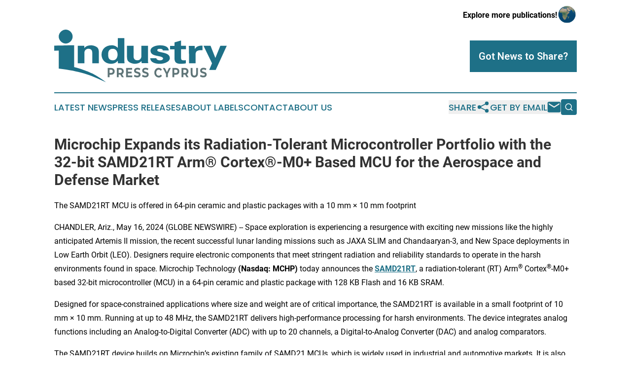

--- FILE ---
content_type: text/html;charset=utf-8
request_url: https://www.industrypresscyprus.com/article/712073224-microchip-expands-its-radiation-tolerant-microcontroller-portfolio-with-the-32-bit-samd21rt-arm-cortex-m0-based-mcu-for-the-aerospace-and-defense
body_size: 7669
content:
<!DOCTYPE html>
<html lang="en">
<head>
  <title>Microchip Expands its Radiation-Tolerant Microcontroller Portfolio with the 32-bit SAMD21RT Arm® Cortex®-M0+ Based MCU for the Aerospace and Defense Market | Industry Press Cyprus</title>
  <meta charset="utf-8">
  <meta name="viewport" content="width=device-width, initial-scale=1">
    <meta name="description" content="Industry Press Cyprus is an online news publication focusing on industries in the Cyprus: Your best source on industries and services news from Cyprus">
    <link rel="icon" href="https://cdn.newsmatics.com/agp/sites/industrypresscyprus-favicon-1.png" type="image/png">
  <meta name="csrf-token" content="4rhdAK-cs9fwVbfB4Wi74eYrJQQ_bGMlsdtbOnKRy5s=">
  <meta name="csrf-param" content="authenticity_token">
  <link href="/css/styles.min.css?v1d0b8e25eaccc1ca72b30a2f13195adabfa54991" rel="stylesheet" data-turbo-track="reload">
  <link rel="stylesheet" href="/plugins/vanilla-cookieconsent/cookieconsent.css?v1d0b8e25eaccc1ca72b30a2f13195adabfa54991">
  
<style type="text/css">
    :root {
        --color-primary-background: rgba(30, 112, 135, 0.3);
        --color-primary: #1E7087;
        --color-secondary: #5F7578;
    }
</style>

  <script type="importmap">
    {
      "imports": {
          "adController": "/js/controllers/adController.js?v1d0b8e25eaccc1ca72b30a2f13195adabfa54991",
          "alertDialog": "/js/controllers/alertDialog.js?v1d0b8e25eaccc1ca72b30a2f13195adabfa54991",
          "articleListController": "/js/controllers/articleListController.js?v1d0b8e25eaccc1ca72b30a2f13195adabfa54991",
          "dialog": "/js/controllers/dialog.js?v1d0b8e25eaccc1ca72b30a2f13195adabfa54991",
          "flashMessage": "/js/controllers/flashMessage.js?v1d0b8e25eaccc1ca72b30a2f13195adabfa54991",
          "gptAdController": "/js/controllers/gptAdController.js?v1d0b8e25eaccc1ca72b30a2f13195adabfa54991",
          "hamburgerController": "/js/controllers/hamburgerController.js?v1d0b8e25eaccc1ca72b30a2f13195adabfa54991",
          "labelsDescription": "/js/controllers/labelsDescription.js?v1d0b8e25eaccc1ca72b30a2f13195adabfa54991",
          "searchController": "/js/controllers/searchController.js?v1d0b8e25eaccc1ca72b30a2f13195adabfa54991",
          "videoController": "/js/controllers/videoController.js?v1d0b8e25eaccc1ca72b30a2f13195adabfa54991",
          "navigationController": "/js/controllers/navigationController.js?v1d0b8e25eaccc1ca72b30a2f13195adabfa54991"          
      }
    }
  </script>
  <script>
      (function(w,d,s,l,i){w[l]=w[l]||[];w[l].push({'gtm.start':
      new Date().getTime(),event:'gtm.js'});var f=d.getElementsByTagName(s)[0],
      j=d.createElement(s),dl=l!='dataLayer'?'&l='+l:'';j.async=true;
      j.src='https://www.googletagmanager.com/gtm.js?id='+i+dl;
      f.parentNode.insertBefore(j,f);
      })(window,document,'script','dataLayer','GTM-KGCXW2X');
  </script>

  <script>
    window.dataLayer.push({
      'cookie_settings': 'delta'
    });
  </script>
</head>
<body class="df-5 is-subpage">
<noscript>
  <iframe src="https://www.googletagmanager.com/ns.html?id=GTM-KGCXW2X"
          height="0" width="0" style="display:none;visibility:hidden"></iframe>
</noscript>
<div class="layout">

  <!-- Top banner -->
  <div class="max-md:hidden w-full content universal-ribbon-inner flex justify-end items-center">
    <a href="https://www.affinitygrouppublishing.com/" target="_blank" class="brands">
      <span class="font-bold text-black">Explore more publications!</span>
      <div>
        <img src="/images/globe.png" height="40" width="40" class="icon-globe"/>
      </div>
    </a>
  </div>
  <header data-controller="hamburger">
  <div class="content">
    <div class="header-top">
      <div class="flex gap-2 masthead-container justify-between items-center">
        <div class="mr-4 logo-container">
          <a href="/">
              <img src="https://cdn.newsmatics.com/agp/sites/industrypresscyprus-logo-1.svg" alt="Industry Press Cyprus"
                class="max-md:!h-[60px] lg:!max-h-[115px]" height="122"
                width="auto" />
          </a>
        </div>
        <button class="hamburger relative w-8 h-6">
          <span aria-hidden="true"
            class="block absolute h-[2px] w-9 bg-[--color-primary] transform transition duration-500 ease-in-out -translate-y-[15px]"></span>
          <span aria-hidden="true"
            class="block absolute h-[2px] w-7 bg-[--color-primary] transform transition duration-500 ease-in-out translate-x-[7px]"></span>
          <span aria-hidden="true"
            class="block absolute h-[2px] w-9 bg-[--color-primary] transform transition duration-500 ease-in-out translate-y-[15px]"></span>
        </button>
        <a href="/submit-news" class="max-md:hidden button button-upload-content button-primary w-fit">
          <span>Got News to Share?</span>
        </a>
      </div>
      <!--  Screen size line  -->
      <div class="absolute bottom-0 -ml-[20px] w-screen h-[1px] bg-[--color-primary] z-50 md:hidden">
      </div>
    </div>
    <!-- Navigation bar -->
    <div class="navigation is-hidden-on-mobile" id="main-navigation">
      <div class="w-full md:hidden">
        <div data-controller="search" class="relative w-full">
  <div data-search-target="form" class="relative active">
    <form data-action="submit->search#performSearch" class="search-form">
      <input type="text" name="query" placeholder="Search..." data-search-target="input" class="search-input md:hidden" />
      <button type="button" data-action="click->search#toggle" data-search-target="icon" class="button-search">
        <img height="18" width="18" src="/images/search.svg" />
      </button>
    </form>
  </div>
</div>

      </div>
      <nav class="navigation-part">
          <a href="/latest-news" class="nav-link">
            Latest News
          </a>
          <a href="/press-releases" class="nav-link">
            Press Releases
          </a>
          <a href="/about-labels" class="nav-link">
            About Labels
          </a>
          <a href="/contact" class="nav-link">
            Contact
          </a>
          <a href="/about" class="nav-link">
            About Us
          </a>
      </nav>
      <div class="w-full md:w-auto md:justify-end">
        <div data-controller="navigation" class="header-actions hidden">
  <button class="nav-link flex gap-1 items-center" onclick="window.ShareDialog.openDialog()">
    <span data-navigation-target="text">
      Share
    </span>
    <span class="icon-share"></span>
  </button>
  <button onclick="window.AlertDialog.openDialog()" class="nav-link nav-link-email flex items-center gap-1.5">
    <span data-navigation-target="text">
      Get by Email
    </span>
    <span class="icon-mail"></span>
  </button>
  <div class="max-md:hidden">
    <div data-controller="search" class="relative w-full">
  <div data-search-target="form" class="relative active">
    <form data-action="submit->search#performSearch" class="search-form">
      <input type="text" name="query" placeholder="Search..." data-search-target="input" class="search-input md:hidden" />
      <button type="button" data-action="click->search#toggle" data-search-target="icon" class="button-search">
        <img height="18" width="18" src="/images/search.svg" />
      </button>
    </form>
  </div>
</div>

  </div>
</div>

      </div>
      <a href="/submit-news" class="md:hidden uppercase button button-upload-content button-primary w-fit">
        <span>Got News to Share?</span>
      </a>
      <a href="https://www.affinitygrouppublishing.com/" target="_blank" class="nav-link-agp">
        Explore more publications!
        <img src="/images/globe.png" height="35" width="35" />
      </a>
    </div>
  </div>
</header>

  <div id="main-content" class="content">
    <div id="flash-message"></div>
    <h1>Microchip Expands its Radiation-Tolerant Microcontroller Portfolio with the 32-bit SAMD21RT Arm® Cortex®-M0+ Based MCU for the Aerospace and Defense Market</h1>
<div class="press-release">
  <h2>The SAMD21RT MCU is offered in 64-pin ceramic and plastic packages with a 10 mm &#xD7; 10 mm footprint</h2>
      <p align="left">CHANDLER, Ariz., May  16, 2024  (GLOBE NEWSWIRE) -- Space exploration is experiencing a resurgence with exciting new missions like the highly anticipated Artemis II mission, the recent successful lunar landing missions such as JAXA SLIM and Chandaaryan-3, and New Space deployments in Low Earth Orbit (LEO). Designers require electronic components that meet stringent radiation and reliability standards to operate in the harsh environments found in space. Microchip Technology <strong>(Nasdaq: MCHP)</strong> today announces the <a href="https://www.microchip.com/en-us/product/samd21rt" rel="nofollow" target="_blank"><strong>SAMD21RT</strong></a>, a radiation-tolerant (RT) Arm<sup>&#xAE;</sup> Cortex<sup>&#xAE;</sup>-M0+ based 32-bit microcontroller (MCU) in a 64-pin ceramic and plastic package with 128 KB Flash and 16 KB SRAM.<br></p>          <p>Designed for space-constrained applications where size and weight are of critical importance, the SAMD21RT is available in a small footprint of 10 mm &#xD7; 10 mm. Running at up to 48 MHz, the SAMD21RT delivers high-performance processing for harsh environments. The device integrates analog functions including an Analog-to-Digital Converter (ADC) with up to 20 channels, a Digital-to-Analog Converter (DAC) and analog comparators.</p>          <p>The SAMD21RT device builds on Microchip&#x2019;s existing family of SAMD21 MCUs, which is widely used in industrial and automotive markets. It is also based on Commercial-Off-The-Shelf (COTS) devices, which significantly simplifies the design process when transitioning to a radiation-tolerant device as the design remains pinout compatible. Microchip offers a comprehensive system solution for space applications with many devices that can be designed around the SAMD21RT MCU including FPGAs, power and discrete devices, memory products, communication interfaces and oscillators providing a broad range of options across qualification levels.</p>          <p>To withstand harsh environments including radiation and extreme temperatures, the SAMD21RT can operate in temperatures ranging from &#x2212;40&#xB0;C to 125&#xB0;C and provides a high level of radiation tolerance with a Total Ionizing Dose (TID) capability up to 50 krad and Single Event Latch-up (SEL) immunity up to 78 MeV.cm&#xB2;/mg.</p>          <p>&#x201C;The advantage of working with Microchip is that we have the history, knowledge and capability to do the design and testing in house for our radiation-tolerant and radiation-hardened devices,&#x201D; said Bob Vampola, vice president of Microchip&#x2019;s aerospace and defense business unit. &#x201C;We continue to bring newer technologies like Ethernet, AI and ML, which have evolved in the commercial and industrial markets, and improve them with radiation performance to meet the needs of space missions. We also continue to provide higher computing performance and integration of newer technologies into smaller packages, reducing weight and size.&#x201D;</p>          <p>The low-power SAMD21RT features idle and standby sleep modes and sleepwalking peripherals. Other peripherals include a 12-channel Direct Memory Access Controller (DMAC), a 12-channel event system, various Timer/Counters for Control (TCC), a 32-bit Real Time Counter (RTC), a Watchdog Timer (WDT) and a USB 2.0 interface. Communication options include Serial Communication (SERCOM), I<sup>2</sup>C, SPI and LIN.</p>          <p>With tens of thousands of parts in orbit, Microchip has been a significant part of space exploration history and is critical to the missions of today and tomorrow. Its products are on the way to the moon as part of the Artemis program and are contributing to the success of the Space Launch System, Orion Spacecraft, Lunar Gateway, Lunar Lander and next-generation spacesuits. To learn more about Microchip&#x2019;s space heritage, visit the <a href="https://www.microchip.com/en-us/solutions/aerospace-and-defense/space#Heritage" rel="nofollow" target="_blank"><strong>space applications</strong></a> page on the company&#x2019;s website.</p>          <p><strong>Development Tools</strong><br>The SAMD21RT 32-bit MCU is supported by the <a href="https://www.microchip.com/en-us/development-tool/dm320119" rel="nofollow" target="_blank"><strong>SAM D21 Curiosity Nano Evaluation Kit</strong></a>, <a href="https://www.microchip.com/en-us/tools-resources/develop/mplab-x-ide" rel="nofollow" target="_blank"><strong>MPLAB<sup>&#xAE;</sup> X Integrated Development Environment (IDE)</strong></a> and <a href="https://www.microchip.com/en-us/development-tool/PG164150" rel="nofollow" target="_blank"><strong>MPLAB PICkit&#x2122; 5</strong></a> in-circuit debugger/programmer.</p>          <p><strong>Pricing and Availability</strong></p>          <p>The SAMD21RT 32-bit MCU is available in limited sampling upon request. For additional information, contact a <a href="https://www.microchipdirect.com/contact" rel="nofollow" target="_blank"><strong>Microchip sales representative</strong></a>.</p>          <p><strong>Resources</strong></p>          <p>High-res images available through Flickr or editorial contact (feel free to publish):</p>          <ul><li>Application image: <a href="https://www.flickr.com/photos/microchiptechnology/53641199810/sizes/l" rel="nofollow" target="_blank"><strong>www.flickr.com/photos/microchiptechnology/53641199810/sizes/l</strong></a>
</li></ul>          <p>Performance Results:<br>Check pinout compatibility of the devices that you are migrating between.</p>          <p><strong><u>About Microchip Technology</u></strong><strong>:</strong><br>Microchip Technology Inc. is a leading provider of smart, connected and secure embedded control solutions. Its easy-to-use development tools and comprehensive product portfolio enable customers to create optimal designs which reduce risk while lowering total system cost and time to market. The company&#x2019;s solutions serve approximately 125,000 customers across the industrial, automotive, consumer, aerospace and defense, communications and computing markets. Headquartered in Chandler, Arizona, Microchip offers outstanding technical support along with dependable delivery and quality. For more information, visit the Microchip website at <a href="http://www.microchip.com" rel="nofollow" target="_blank"><strong>www.microchip.com</strong></a>.</p>          <p><em>Note: The Microchip name and logo, the Microchip logo and MPLAB are registered trademarks of Microchip Technology Incorporated in the U.S.A. and other countries. PICkit is a trademark of Microchip Technology Inc. in the U.S.A. and other countries. All other trademarks mentioned herein are the property of their respective companies.</em></p>     <table style="border-collapse: collapse; width:100%; border-collapse:collapse ;">
<tr>
<td style="max-width:40%; width:40%; min-width:40%;;vertical-align: top ; vertical-align: bottom ; "><strong>Editorial Contact:</strong></td>
<td style="max-width:60%; width:60%; min-width:60%;;vertical-align: top ; vertical-align: bottom ; "><strong>Reader Inquiries:</strong></td>
</tr>
<tr>
<td style="vertical-align: top ; vertical-align: bottom ; ">Kim Dutton</td>
<td style="vertical-align: top ; vertical-align: bottom ; ">1-888-624-7435</td>
</tr>
<tr>
<td style="vertical-align: top ; vertical-align: bottom ; ">480-792-4386</td>
<td style="vertical-align: top ; vertical-align: bottom ; "><strong>&#xA0;</strong></td>
</tr>
<tr>
<td style="vertical-align: top ; vertical-align: bottom ; "><a href="mailto:kim.dutton@microchip.com" rel="nofollow" target="_blank"><strong>kim.dutton@microchip.com</strong></a></td>
<td style="vertical-align: top ; vertical-align: bottom ; ">&#xA0;</td>
</tr>
</table>     <p> </p> <img class="__GNW8366DE3E__IMG" src="https://www.globenewswire.com/newsroom/ti?nf=OTExNzg4MyM2MjUyODY5IzIwMDQ3NzY="> <br><img src="https://ml.globenewswire.com/media/MGNmMjM1ZmQtOTYyOS00NGIyLThmZGYtMTAyOTU4MGMyMWUwLTEwMTYzNDk=/tiny/Microchip-Technology-Inc-.png" referrerpolicy="no-referrer-when-downgrade"><p><a href="https://www.globenewswire.com/NewsRoom/AttachmentNg/443d82a7-09a7-4ecd-a1b6-6884351a2b14" rel="nofollow"><img src="https://ml.globenewswire.com/media/443d82a7-09a7-4ecd-a1b6-6884351a2b14/small/mchp-logo-vertical-4c-jpg.jpg" border="0" width="150" height="80" alt="Primary Logo"></a></p>
    <p>
  Legal Disclaimer:
</p>
<p>
  EIN Presswire provides this news content "as is" without warranty of any kind. We do not accept any responsibility or liability
  for the accuracy, content, images, videos, licenses, completeness, legality, or reliability of the information contained in this
  article. If you have any complaints or copyright issues related to this article, kindly contact the author above.
</p>
<img class="prtr" src="https://www.einpresswire.com/tracking/article.gif?t=5&a=jc2EA7twSCWrDxqx&i=NtmYWlmm5gorO9oC" alt="">
</div>

  </div>
</div>
<footer class="footer footer-with-line">
  <div class="content flex flex-col">
    <p class="footer-text text-sm mb-4 order-2 lg:order-1">© 1995-2026 Newsmatics Inc. dba Affinity Group Publishing &amp; Industry Press Cyprus. All Rights Reserved.</p>
    <div class="footer-nav lg:mt-2 mb-[30px] lg:mb-0 flex gap-7 flex-wrap justify-center order-1 lg:order-2">
        <a href="/about" class="footer-link">About</a>
        <a href="/archive" class="footer-link">Press Release Archive</a>
        <a href="/submit-news" class="footer-link">Submit Press Release</a>
        <a href="/legal/terms" class="footer-link">Terms &amp; Conditions</a>
        <a href="/legal/dmca" class="footer-link">Copyright/DMCA Policy</a>
        <a href="/legal/privacy" class="footer-link">Privacy Policy</a>
        <a href="/contact" class="footer-link">Contact</a>
    </div>
  </div>
</footer>
<div data-controller="dialog" data-dialog-url-value="/" data-action="click->dialog#clickOutside">
  <dialog
    class="modal-shadow fixed backdrop:bg-black/20 z-40 text-left bg-white rounded-full w-[350px] h-[350px] overflow-visible"
    data-dialog-target="modal"
  >
    <div class="text-center h-full flex items-center justify-center">
      <button data-action="click->dialog#close" type="button" class="modal-share-close-button">
        ✖
      </button>
      <div>
        <div class="mb-4">
          <h3 class="font-bold text-[28px] mb-3">Share us</h3>
          <span class="text-[14px]">on your social networks:</span>
        </div>
        <div class="flex gap-6 justify-center text-center">
          <a href="https://www.facebook.com/sharer.php?u=https://www.industrypresscyprus.com" class="flex flex-col items-center font-bold text-[#4a4a4a] text-sm" target="_blank">
            <span class="h-[55px] flex items-center">
              <img width="40px" src="/images/fb.png" alt="Facebook" class="mb-2">
            </span>
            <span class="text-[14px]">
              Facebook
            </span>
          </a>
          <a href="https://www.linkedin.com/sharing/share-offsite/?url=https://www.industrypresscyprus.com" class="flex flex-col items-center font-bold text-[#4a4a4a] text-sm" target="_blank">
            <span class="h-[55px] flex items-center">
              <img width="40px" height="40px" src="/images/linkedin.png" alt="LinkedIn" class="mb-2">
            </span>
            <span class="text-[14px]">
            LinkedIn
            </span>
          </a>
        </div>
      </div>
    </div>
  </dialog>
</div>

<div data-controller="alert-dialog" data-action="click->alert-dialog#clickOutside">
  <dialog
    class="fixed backdrop:bg-black/20 modal-shadow z-40 text-left bg-white rounded-full w-full max-w-[450px] aspect-square overflow-visible"
    data-alert-dialog-target="modal">
    <div class="flex items-center text-center -mt-4 h-full flex-1 p-8 md:p-12">
      <button data-action="click->alert-dialog#close" type="button" class="modal-close-button">
        ✖
      </button>
      <div class="w-full" data-alert-dialog-target="subscribeForm">
        <img class="w-8 mx-auto mb-4" src="/images/agps.svg" alt="AGPs" />
        <p class="md:text-lg">Get the latest news on this topic.</p>
        <h3 class="dialog-title mt-4">SIGN UP FOR FREE TODAY</h3>
        <form data-action="submit->alert-dialog#submit" method="POST" action="/alerts">
  <input type="hidden" name="authenticity_token" value="4rhdAK-cs9fwVbfB4Wi74eYrJQQ_bGMlsdtbOnKRy5s=">

  <input data-alert-dialog-target="fullnameInput" type="text" name="fullname" id="fullname" autocomplete="off" tabindex="-1">
  <label>
    <input data-alert-dialog-target="emailInput" placeholder="Email address" name="email" type="email"
      value=""
      class="rounded-xs mb-2 block w-full bg-white px-4 py-2 text-gray-900 border-[1px] border-solid border-gray-600 focus:border-2 focus:border-gray-800 placeholder:text-gray-400"
      required>
  </label>
  <div class="text-red-400 text-sm" data-alert-dialog-target="errorMessage"></div>

  <input data-alert-dialog-target="timestampInput" type="hidden" name="timestamp" value="1769009168" autocomplete="off" tabindex="-1">

  <input type="submit" value="Sign Up"
    class="!rounded-[3px] w-full mt-2 mb-4 bg-primary px-5 py-2 leading-5 font-semibold text-white hover:color-primary/75 cursor-pointer">
</form>
<a data-action="click->alert-dialog#close" class="text-black underline hover:no-underline inline-block mb-4" href="#">No Thanks</a>
<p class="text-[15px] leading-[22px]">
  By signing to this email alert, you<br /> agree to our
  <a href="/legal/terms" class="underline text-primary hover:no-underline" target="_blank">Terms & Conditions</a>
</p>

      </div>
      <div data-alert-dialog-target="checkEmail" class="hidden">
        <img class="inline-block w-9" src="/images/envelope.svg" />
        <h3 class="dialog-title">Check Your Email</h3>
        <p class="text-lg mb-12">We sent a one-time activation link to <b data-alert-dialog-target="userEmail"></b>.
          Just click on the link to
          continue.</p>
        <p class="text-lg">If you don't see the email in your inbox, check your spam folder or <a
            class="underline text-primary hover:no-underline" data-action="click->alert-dialog#showForm" href="#">try
            again</a>
        </p>
      </div>

      <!-- activated -->
      <div data-alert-dialog-target="activated" class="hidden">
        <img class="w-8 mx-auto mb-4" src="/images/agps.svg" alt="AGPs" />
        <h3 class="dialog-title">SUCCESS</h3>
        <p class="text-lg">You have successfully confirmed your email and are subscribed to <b>
            Industry Press Cyprus
          </b> daily
          news alert.</p>
      </div>
      <!-- alreadyActivated -->
      <div data-alert-dialog-target="alreadyActivated" class="hidden">
        <img class="w-8 mx-auto mb-4" src="/images/agps.svg" alt="AGPs" />
        <h3 class="dialog-title">Alert was already activated</h3>
        <p class="text-lg">It looks like you have already confirmed and are receiving the <b>
            Industry Press Cyprus
          </b> daily news
          alert.</p>
      </div>
      <!-- activateErrorMessage -->
      <div data-alert-dialog-target="activateErrorMessage" class="hidden">
        <img class="w-8 mx-auto mb-4" src="/images/agps.svg" alt="AGPs" />
        <h3 class="dialog-title">Oops!</h3>
        <p class="text-lg mb-4">It looks like something went wrong. Please try again.</p>
        <form data-action="submit->alert-dialog#submit" method="POST" action="/alerts">
  <input type="hidden" name="authenticity_token" value="4rhdAK-cs9fwVbfB4Wi74eYrJQQ_bGMlsdtbOnKRy5s=">

  <input data-alert-dialog-target="fullnameInput" type="text" name="fullname" id="fullname" autocomplete="off" tabindex="-1">
  <label>
    <input data-alert-dialog-target="emailInput" placeholder="Email address" name="email" type="email"
      value=""
      class="rounded-xs mb-2 block w-full bg-white px-4 py-2 text-gray-900 border-[1px] border-solid border-gray-600 focus:border-2 focus:border-gray-800 placeholder:text-gray-400"
      required>
  </label>
  <div class="text-red-400 text-sm" data-alert-dialog-target="errorMessage"></div>

  <input data-alert-dialog-target="timestampInput" type="hidden" name="timestamp" value="1769009168" autocomplete="off" tabindex="-1">

  <input type="submit" value="Sign Up"
    class="!rounded-[3px] w-full mt-2 mb-4 bg-primary px-5 py-2 leading-5 font-semibold text-white hover:color-primary/75 cursor-pointer">
</form>
<a data-action="click->alert-dialog#close" class="text-black underline hover:no-underline inline-block mb-4" href="#">No Thanks</a>
<p class="text-[15px] leading-[22px]">
  By signing to this email alert, you<br /> agree to our
  <a href="/legal/terms" class="underline text-primary hover:no-underline" target="_blank">Terms & Conditions</a>
</p>

      </div>

      <!-- deactivated -->
      <div data-alert-dialog-target="deactivated" class="hidden">
        <img class="w-8 mx-auto mb-4" src="/images/agps.svg" alt="AGPs" />
        <h3 class="dialog-title">You are Unsubscribed!</h3>
        <p class="text-lg">You are no longer receiving the <b>
            Industry Press Cyprus
          </b>daily news alert.</p>
      </div>
      <!-- alreadyDeactivated -->
      <div data-alert-dialog-target="alreadyDeactivated" class="hidden">
        <img class="w-8 mx-auto mb-4" src="/images/agps.svg" alt="AGPs" />
        <h3 class="dialog-title">You have already unsubscribed!</h3>
        <p class="text-lg">You are no longer receiving the <b>
            Industry Press Cyprus
          </b> daily news alert.</p>
      </div>
      <!-- deactivateErrorMessage -->
      <div data-alert-dialog-target="deactivateErrorMessage" class="hidden">
        <img class="w-8 mx-auto mb-4" src="/images/agps.svg" alt="AGPs" />
        <h3 class="dialog-title">Oops!</h3>
        <p class="text-lg">Try clicking the Unsubscribe link in the email again and if it still doesn't work, <a
            href="/contact">contact us</a></p>
      </div>
    </div>
  </dialog>
</div>

<script src="/plugins/vanilla-cookieconsent/cookieconsent.umd.js?v1d0b8e25eaccc1ca72b30a2f13195adabfa54991"></script>
  <script src="/js/cookieconsent.js?v1d0b8e25eaccc1ca72b30a2f13195adabfa54991"></script>

<script type="module" src="/js/app.js?v1d0b8e25eaccc1ca72b30a2f13195adabfa54991"></script>
</body>
</html>
